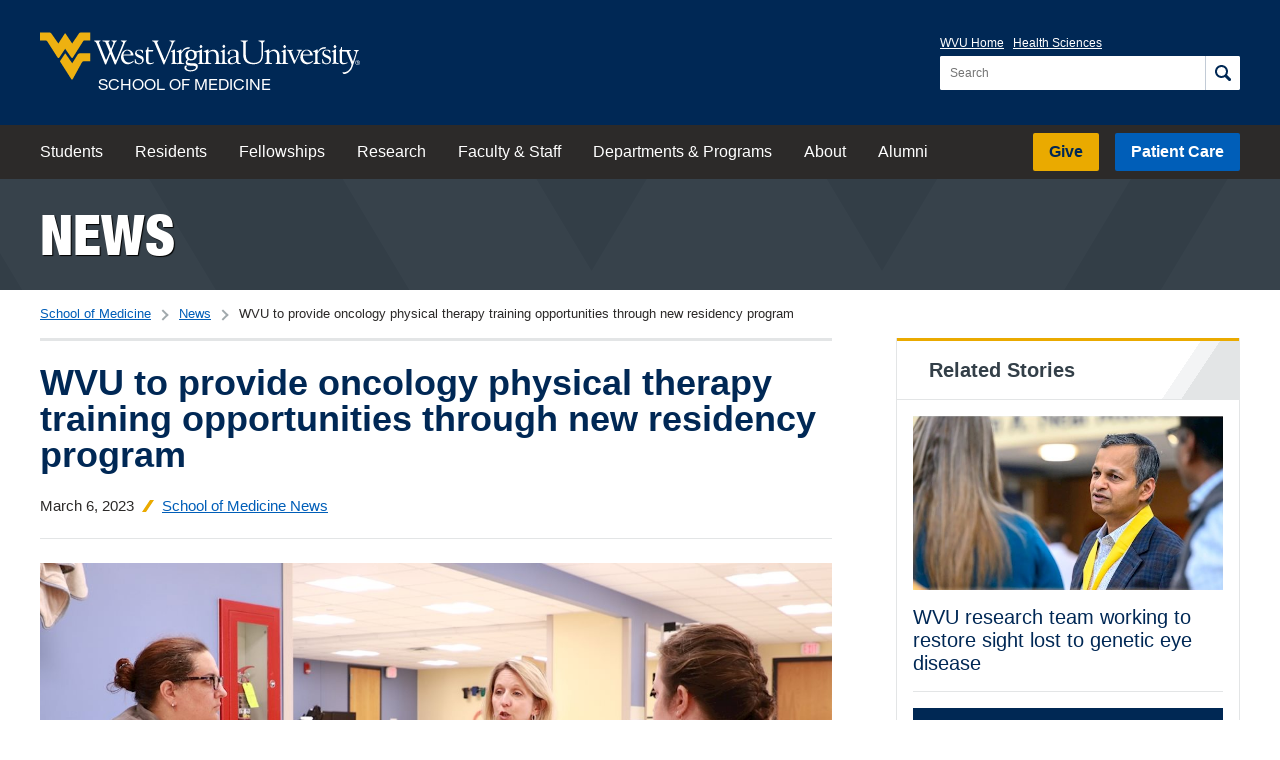

--- FILE ---
content_type: text/html; charset=utf-8
request_url: https://medicine.hsc.wvu.edu/News/Story?headline=wvu-to-provide-oncology-physical-therapy-training-opportunities-through-new-residency-program
body_size: 50032
content:


<!DOCTYPE html>

<html lang="en">

<head>
    
    
    <meta charset="UTF-8">
    <meta http-equiv="X-UA-Compatible" content="IE=Edge, chrome=1">
    <meta name="viewport" content="width=device-width, initial-scale=1.0">
	

	<meta property='og:title' content='WVU to provide oncology physical therapy training opportunities through new residency program'>
<meta property='og:description' content='The West Virginia University’s School of Medicine will soon be one of only seven institutions in the United States to offer a full-time, onsite Oncologic Physical Therapy Residency Program.'>
<meta property='og:site_name' content='School of Medicine | West Virginia University'>
<meta property='og:url' content='http://medicine.hsc.wvu.edu/News/Story?headline=wvu-to-provide-oncology-physical-therapy-training-opportunities-through-new-residency-program'>
<meta property='og:image:width' content='1200'>
<meta property='og:image:height' content='675'>
<meta name='twitter:site' content='@WVUMedSchool'>
<meta property='og:image' content='https://sole.hsc.wvu.edu/Apps/News/Files/878281b1-e3bc-48d4-9492-5b06936f18f8/WVU%20photo%20shoot%20PT%20gym%201%20interactive_stout_burkart_mcginnis_1200x675.jpg'>
<meta name='twitter:card' content='summary_large_image'>

	
	<meta name="pageID" content="1365">

	<title>WVU to provide oncology physical therapy training opportunities through new residency program | School of Medicine | West Virginia University</title>
		
	<link rel="stylesheet" href="https://fast.fonts.net/cssapi/36d8cd92-7cc7-499b-b169-0eed9d670283.css" />
	<link rel="stylesheet" href="https://cdn.hsc.wvu.edu/CustomDesigns/Medicine2021/_Common/Styles/Styles.css?version=2025-6-25T00:00:00" />
	
	
		
			<link rel="alternate" type="application/rss+xml" title="West Virginia University School of Medicine News" href="https://sole.hsc.wvu.edu/Apps/News/rss/SchoolofMedicine/">

    <script src="https://ajax.googleapis.com/ajax/libs/jquery/1.12.2/jquery.min.js"></script>
	<script src="https://cdn.hsc.wvu.edu/Resources/iconic.1.9.0/js/iconic.min.js"></script>
	
	<!-- Microsoft Clarity -->
	<script type="text/javascript">
        (function(c,l,a,r,i,t,y){
            c[a]=c[a]||function(){(c[a].q=c[a].q||[]).push(arguments)};
            t=l.createElement(r);t.async=1;t.src="https://www.clarity.ms/tag/"+i;
            y=l.getElementsByTagName(r)[0];y.parentNode.insertBefore(t,y);
        })(window, document, "clarity", "script", "c9pax879on");
    </script>
</head>

<body class="">
    
    <div class="site-container">




<header class="wvu-masthead" role="banner">
    <a href="#content" class="wvu-masthead__skip-nav" onClick="gtag('event', 'Click', { 'event_category': 'WVU Masthead', 'event_label': 'Skip to main content' });">Skip to main content</a>

    <div class="wvu-masthead-header">
        <div class="wvu-masthead-header__layout">
                <a href="/" class="wvu-masthead-header__brand" onClick="gtag('event', 'Click', { 'event_category': 'WVU Masthead', 'event_label': 'Logo' });">
                            <svg xmlns="http://www.w3.org/2000/svg" viewBox="0 0 491.8 72.4" class="wvu-masthead-header__logo">
            <title>West Virginia University</title>
            <g class="wvu-masthead-header__logo-flying-wv" fill="#eeb111">
                <path d="M77.3 0H63.6c-2.4 0-3.3.9-4 2L49.4 17 39.7 2.3l-.3-.5s-.3-.4-.7-.4c-.5 0-.7.4-.7.4l-.3.5L28.2 17 17.7 2c-.7-1.1-1.6-2-4-2H0v12.3h7.6c1.6 0 2.3.1 3.5 1.4l.5.7L27 38.5s.5.8 1.3.8c.9 0 1.4-.8 1.4-.8l9-13.4L48 38.4s.5.8 1.3.8 1.3-.8 1.3-.8l15.2-24.1.5-.7c.8-1.2 1.8-1.4 3.4-1.3h7.6V0z" />
                <path d="M57.8 34.2l-8.3 13.2-10.7-15.5-8.2 12.4 17.3 27.2c.6.8 1.1.9 1.3.9.5 0 .8-.3 1.4-1.2l13.6-24.8c1.2-2.2 3.2-2.1 3.2-2.1h9.8V31.9H62c-2.8 0-4.2 2.3-4.2 2.3z" />
            </g>
            <g class="wvu-masthead-header__logo-wordmark" fill="white">
                <path d="M98.1 44.4c1.4 3.5 1.8 5 2.6 5 .6 0 .9-.3 1.3-1.3l5.7-14.2c.2-.4.4-.4.5-.4.2 0 .3.2.4.5l5.6 13.5c.7 1.6.9 1.9 1.4 1.9.8 0 1.2-1 1.5-1.7l13.2-31.1c1.7-4.1 3-2.7 3-3.8 0-.6-.3-.6-.6-.6-1.2 0-2.7.2-4.3.2-1.2 0-2.4-.2-3.6-.2-.4 0-.6.4-.6.8 0 1 3.3.7 3.3 2.9 0 .6-.1 1.1-.4 1.7l-9.3 23c-.5 1.1-.8 1.9-1.1 1.9-.3 0-.6-.4-1.1-1.6l-4.3-10.6c-.3-.8-.7-1.9-.7-2.5 0-.5 0-.9.5-1.9l3.6-8.4c2.3-5.4 3.5-3.4 3.5-4.9 0-.2-.2-.3-.4-.3-.9 0-1.5.2-3.7.2-1.1 0-2.2-.2-3.3-.2-.3 0-1 0-1 .5 0 1.1 3 .8 3 3 0 .5-.3 1.3-.5 1.8l-2.5 6c-.3.7-.6 1.3-.7 1.3s-.3-.4-.7-1.3l-2.7-6.8c-.3-.6-.4-.9-.4-1.5 0-1.7 2.1-1.5 2.1-2.4 0-.3-.1-.6-.3-.6-1.1 0-2.5.2-5 .2-.7 0-3.4-.2-5.2-.2-.5 0-.8 0-.8.6 0 1.7 3.6-.1 5 3.3l5.1 12.3c.3.7.5 1.3.5 1.6 0 .3-.2 1.1-.6 2.1l-3.8 9c-.2.6-.5.9-.7.9-.3 0-.7-.8-.9-1.3L91 16.7c-.2-.5-.3-1-.3-1.3 0-1.7 2.2-1.7 2.2-2.5 0-.4-.1-.6-.4-.6-1.2 0-2.5.2-3.7.2-1.5 0-3-.2-4.5-.2-.5 0-1.2.2-1.2.8 0 1 2.5.4 3.7 3.4l11.3 27.9zM128.3 34.1c0-2.8 2.3-6.5 5.4-6.5 2.8 0 5.7 2.6 5.7 5.4 0 .8-.3 1-1 1l-10.1.1zm13.6 1.3c1.2 0 1.7.1 1.7-.9 0-2.1-2.8-8.1-9.1-8.1-6.4 0-10 5.5-10 12 0 3.4 2.7 10.5 10.4 10.5 4.6 0 9.1-3.7 9.1-4.9 0-.2 0-.4-.2-.4-1.1 0-2.8 2.7-7.2 2.7-3.1 0-8.3-2.5-8.3-11h13.6v.1zM152.3 38.9c2 1 4.7 1.8 4.7 4.5s-2 4.2-4.6 4.2c-5.5 0-5-6.8-6.1-6.8-.8 0-.6 1.6-.6 2.5 0 4.1 0 4.1 1.1 4.1 1.2 0 2.2 1.5 5.7 1.5 3.8 0 6.9-3.2 6.9-7 0-3.3-1.3-4.9-4.3-6.1-5.4-2.1-6.7-3.2-6.7-4.9 0-2.1 1.6-3.3 3.6-3.3 4.7 0 5.1 4.5 5.6 4.5.8 0 .6-.6.6-2 0-.4.1-2.1-.3-2.5-.6-.8-4.2-1.2-5-1.2-3.7 0-6.9 2-6.9 6.1.1 3.7 3.6 5 6.3 6.4zM163 43c0 5.3 3.4 5.9 5.7 5.9 3.6 0 6.4-1.7 6.4-2.5 0-.4-.2-.5-.4-.5-.9 0-1.6 1.2-4.4 1.2-2 0-3.5-1-3.6-3.1V29.2h6.7l.7-1.9c.2-.3-.4-.2-1.7-.2h-5.6c0-3.7.1-4.8-.7-4.8-.4 0-.8-.3-1 1.3-.4 3.4-3.2 4.7-3.2 5.1.3-.3-.9.5 1.2.4L163 43zM188.6 46.2c.5 1.1 1.1 3.2 1.9 3.2.8 0 1.1-1.7 1.7-3L205 16.2c1.4-3.4 2.9-2.2 2.9-3.3 0-.5-.3-.7-.9-.7-.7 0-1.5.2-3.9.2-1.1 0-2.3-.2-3.4-.2-.5 0-.8.2-.8.7 0 1.2 3.3.2 3.3 2.6.2 1.1-.4 2.7-.7 3.5l-8.9 22c-.3.6-.4 1.4-.9 1.4-.6 0-.9-1.2-2-3.9l-9-21.1c-.2-.5-.5-1.3-.5-2 0-1.8 2.2-1.9 2.1-2.6 0-.3-.4-.5-.7-.5-.7 0-2.7.2-4 .2-1.5 0-3.1-.2-4.7-.2-.5 0-.7.3-.7.7 0 1.1 2.7.2 3.9 3.2l12.5 30zM211.4 47.4c-.4 0-3.8 0-3.8-2.2V26.8c0-.5-.3-.8-.6-.8-1.2 0-2.2 1.6-5.5 2.6-.3 0-.5.3-.5.6 0 1.1 2.8-.3 2.8 2.8v12.1c0 4.7-2.3 2.7-2.3 4 .1.5.4.6.8.6.6 0 1.9-.2 3.5-.2 2.1 0 3.7.2 4.8.2H211.5c.4 0 1.3-.2 4.7-.2 2.9 0 4.1.2 4.8.2.6 0 .8-.1.8-.6 0-1.6-4.6.8-4.6-3.9V32.8c0-.7 4.1-7.8 10.3-7.6 1.8.1 1.5.2 2.8-1.7.5-.8-1.9-.8-2.9-.7-6.9.5-8.4 5.2-10.1 7.7V27c0-.5-.3-.8-.6-.8-1.2 0-2.2 1.6-6.2 2.6-.3 0-.7.3-.7.6 0 1.1 3.7-.3 3.7 2.8v13.2c.1 1.4-1.6 2.1-2.1 2z" />
                <path d="M232.3 41c-3.6 0-4.9-3.5-4.9-6.6 0-2.7.8-6 4.7-6 3.6 0 4.9 3.6 4.9 6.8 0 1.8-.4 5.8-4.7 5.8zm12.9-12.4c-.2-.4-.7-.4-.9-.4h-.1c-1.6.6-3 .8-4.1.8-.6 0-1.2-.1-1.5-.3-.4-.2-.8-.4-1.1-.6-1.2-.7-2.2-1.4-5.5-1.4-4.9 0-8.6 3.6-8.6 8.4 0 2.6 1.2 5 3.1 6.4-.8.7-2.5 2.4-2.5 4.2 0 2.2.8 3.8 2.1 4.4 1.1.6 3.4 1 6.8 1.1 5.5.2 6.7.4 6.7 2.1 0 .8-.4 4.7-8.2 4.7-2 0-6.5-.4-6.5-3.8 0-1.2.1-1.3.7-2.1.2-.2.2-.5.1-.8-.1-.3-.5-.5-.9-.5h-.3c-1 .3-2.5.8-2.5 3.3 0 4.6 5.9 5.8 9 5.8 8.6 0 11.6-4.2 11.6-7.8 0-4.9-5.3-4.9-8.2-4.9h-2.3c-3.5 0-4.9-.6-5.4-1.1-.3-.4-.3-.7-.3-1 0-1 1.1-2.5 2.1-2.5.2 0 .3 0 .6.1.5.1 1.2.3 3 .3 5.1 0 8.9-3.4 8.9-8.2 0-.8-.1-1.7-.4-2.9l-.3-.6c-.1-.1-.1-.3-.2-.4 1.7-.2 4.7-.9 4.8-1.5.3-.1.5-.5.3-.8z" />
                <path d="M278.4 47.4c-.5 0-3.8.2-3.8-2.9V36c0-3.9-1.5-9.6-8.4-9.6-5 0-7.5 4.4-7.4 3.8v-3.4c0-.5-.3-.8-.6-.8-1.2 0-2.2 1.6-6.5 2.6-.3 0-.5.3-.5.6 0 1.1 3.8-.3 3.8 2.8v12.7c0 2.4-1.7 2.7-2.5 2.7-.3-.1-3.5-.1-3.5-2.1V26.8c0-.5-.3-.8-.6-.8-1.2 0-2.2 1.6-5.5 2.6-.3 0-.9 1.8-.6 1.7 1.7-.2 2.9-1.4 2.9 1.6V44c0 4.7-2.3 2.7-2.3 4 .1.5.4.6.8.6.6 0 1.9-.2 3.5-.2 2.1 0 3.7.2 4.8.2h.8c.6 0 1.6-.2 4.4-.2 3 0 4 .2 4.9.2.8 0 1.1-.1 1.1-.7 0-1.4-4.5.1-4.5-3.4V32.7c-.1-.8 1.7-4 6-4 4.1 0 6 3.8 6 6.4v9.6c0 3.3-2.2 2.3-2.2 3.3 0 .5.3.6.9.6.7 0 1.7-.2 3.7-.2 2.5 0 3.8.2 4.5.2h1.2c.6 0 1.9-.2 3.5-.2 2.1 0 3.7.2 4.8.2.7 0 1-.2 1-.6 0-1.3-4-.2-4-2.8V26.8c0-.5-.3-.8-.6-.8-1.2 0-2.2 1.6-5.5 2.6-.3 0-.5.3-.5.6 0 1.1 2.8-.3 2.8 2.8v12.1c.1 3.4-1.2 3.2-1.9 3.3zM247.4 19c-.6 0-2.2 2.2-2.2 2.7 0 .6 1.5 2.7 2.2 2.7s2.2-2.1 2.2-2.7c0-.6-1.5-2.7-2.2-2.7zM282.5 18.7c-.6 0-2.2 2.2-2.2 2.7 0 .6 1.5 2.7 2.2 2.7s2.2-2 2.2-2.7c0-.6-1.5-2.7-2.2-2.7zM301.4 36.2c-12 2-12.9 5.2-12.9 7.9 0 3.6 2.2 4.9 5.5 4.9 2.9 0 5.7-1.1 7.8-3 .7 1.7 2 2.6 4 2.6.7 0 3-.2 3-1.3 0-.4-.4-.4-.7-.4-.2 0-.7.1-.9.1-2.7 0-2.2-3-2.2-4.8V31.7c0-4.4-4.9-5.3-8.1-5.3-5.7-.2-8.6 3.4-8.6 5.8 0 .9 1.5 1.7 2.4 1.7 1 0 1.1-.4 1.1-1s-.3-1.3-.3-2.1c0-2.8 2-3.1 4.5-3.1 3.2 0 5.3 1.8 5.3 4.5v4h.1zm0 7.1c0 2.7-3.5 4.1-5.3 4.1-2.7 0-4.2-1.1-4.2-4 0-4.5 6.3-5.3 9.5-6v5.9zM316.3 16.5c0-3.7 3.4-2.3 3.4-3.7 0-.6-1.4-.5-1.6-.5-1.6 0-3.2.2-4.9.2-1.4 0-2.7-.2-4-.2-.3 0-1.1.2-1.1.5 0 1.6 4.2.4 4.2 3.4v17.3c0 7.9 2.6 15.4 16 15.4 14.9 0 14.3-12.7 14.3-15.2V17.9c0-4.7 3-3.6 3-5 0-.3-.4-.6-.7-.6-.9 0-1.8.2-2.8.2-2 0-4-.2-6-.2-.2 0-.5.3-.5.5 0 1.9 4.8-.2 4.8 5v16.6c0 6-2.2 12.4-11.8 12.4-6.9 0-12.2-3.7-12.2-11.9l-.1-18.4zM371.8 48.6h.5c.6 0 1.9-.2 3.5-.2 2.1 0 3.7.2 4.8.2.7 0 1-.2 1-.6 0-1.3-4-.2-4-2.8V26.8c0-.5-.3-.8-.6-.8-1.2 0-2.2 1.6-5.5 2.6-.3.1-.5.3-.5.6 0 1.1 2.8-.3 2.8 2.8v12c0 3.5-1.3 3.3-1.9 3.3-.2 0-3.9.2-3.9-2.9v-8.5c0-3.9-1.5-9.6-8.4-9.6-5 0-7.5 4.4-7.4 3.8v-3.4c0-.5-.3-.8-.6-.8-1.2 0-2.2 1.6-6.5 2.6-.3.1-.5.3-.5.6 0 1.1 3.8-.3 3.8 2.8v12.7c0 3.3-3 2.3-3 3.3 0 .5.3.6.9.6s1.6-.2 4.4-.2c3 0 4 .2 4.9.2.8 0 1.1-.1 1.1-.7 0-1.4-4.5.1-4.5-3.4V32.6c-.1-.8 1.7-4 6-4 4.2 0 6 3.8 6 6.4v9.6c0 3.3-2.2 2.3-2.2 3.3 0 .5.3.6.9.6.7 0 1.7-.2 3.7-.2 2.5 0 3.8.2 4.5.2.2 0 .5.1.7.1zM376 19.1c-.6 0-2.2 2.2-2.2 2.7 0 .6 1.5 2.7 2.2 2.7s2.2-2 2.2-2.7c-.1-.6-1.6-2.7-2.2-2.7zM387.1 31.7c-.6-1.5-.9-2.3-.9-2.5 0-1.5 2.9-.9 2.9-1.9 0-.6-.5-.6-1.2-.6-.6 0-1.3.2-3.1.2-3.3 0-3.3-.2-4.3-.2s-1.1.3-1.1.6c0 .9 1.8.2 2.8 2.4l7.6 17.4c.1.4.4 1.2 1 1.2.8 0 .8-.6 1.7-2.7l7.7-16.4c.7-1.5 2.5-1.2 2.5-1.9s-.9-.8-1.4-.8c-.9 0-1.8.2-2.6.2-1.1 0-2.1-.2-3.1-.2-.7 0-1.2 0-1.2.7 0 1.3 3.1-.1 3.1 2.7 0 2.3-1.3 4.4-2.2 6.4l-3.4 7.3-4.8-11.9zM403.9 34c0-2.8 2.3-6.5 5.4-6.5 2.8 0 5.7 2.6 5.7 5.4 0 .8-.3 1-1 1l-10.1.1zm13.6 1.4c1.2 0 1.7 0 1.7-.9 0-2.1-2.8-8.1-9.1-8.1-6.4 0-10 5.5-10 12 0 3.4 2.7 10.5 10.4 10.5 4.6 0 9.1-3.7 9.1-4.9 0-.2 0-.4-.2-.4-1.1 0-2.8 2.7-7.2 2.7-3.1 0-8.2-2.5-8.2-11h13.5v.1zM420.5 47.4c-.3.1-.6.8 0 1.1.2.1-.1 0 .1 0h.3c.4 0 1.3-.2 4.7-.2 2.9 0 4.1.2 4.8.2.6 0 .8-.1.8-.6 0-1.6-4.6.8-4.6-3.9V32.6c0-.7 4.1-7.8 10.3-7.6 1.8.1 1.5.2 2.8-1.7.5-.8-1.9-.8-2.9-.7-6.9.6-8.4 5.2-10.1 7.7v-3.5c0-.5-.3-.8-.6-.8-1.2 0-2.2 1.6-6.1 2.6-.3.1-.7.3-.7.6 0 1.1 3.7-.3 3.7 2.8v13.2c0 1.5-2 2-2.5 2.2z" />
                <path d="M440.2 38.9c2.1 1 4.7 1.8 4.7 4.5s-2 4.2-4.6 4.2c-5.5 0-5-6.8-6.1-6.8-.8 0-.6 1.6-.6 2.5 0 4 0 4.1 1.1 4.1 1.2 0 2.2 1.5 5.7 1.5 3.8 0 6.9-3.2 6.9-7 0-3.3-1.3-4.9-4.3-6.1-5.4-2.2-6.7-3.2-6.7-4.9 0-2.1 1.6-3.3 3.6-3.3 4.7 0 5.1 4.5 5.6 4.5.8 0 .6-.6.6-2 0-.4.1-2.1-.3-2.5-.6-.8-4.2-1.2-5-1.2-3.7 0-6.9 2-6.9 6.1.1 3.6 3.5 5 6.3 6.4zM451.3 43.8c0 4.7-2.3 2.7-2.3 4 0 .5.4.6.8.6.6 0 1.9-.2 3.5-.2 2.1 0 3.7.2 4.8.2.7 0 1-.2 1-.6 0-1.3-4.1-.2-4.1-2.8V26.6c0-.5-.3-.8-.6-.8-1.2 0-2.2 1.6-5.5 2.6-.3.1-.5.3-.5.6 0 1.1 2.8-.3 2.8 2.8v12h.1zM453.3 19.1c-.6 0-2.2 2.2-2.2 2.7 0 .6 1.5 2.7 2.2 2.7s2.2-2 2.2-2.7c0-.6-1.5-2.7-2.2-2.7zM460.5 43c0 5.3 3.4 5.9 5.7 5.9 3.6 0 6.4-1.7 6.4-2.5 0-.4-.2-.5-.4-.5-.9 0-1.6 1.2-4.4 1.2-2.1 0-3.5-1-3.6-3.1V29.1h6.7l.7-1.9c.2-.3-.4-.2-1.7-.2h-5.6c0-3.7 0-4.8-.7-4.8-.4 0-.8-.3-1 1.3-.4 3.4-3.2 4.7-3.2 5.1.3-.3-.9.5 1.2.4v14h-.1z" />
                <path d="M487.4 30.4c1-3.1 2.8-1.8 2.8-3 0-.4-.4-.6-1-.6-.5 0-1.4.2-2.6.2-1.4 0-2.3-.2-2.9-.2-.9 0-1.5 0-1.5.6 0 1.1 3.3.4 3.3 3.1 0 .4 0 .8-.6 2.7-3.5 11.1-3.9 11.6-3.9 11.6l-5.5-13.9.1-.1c.1.5-.4-.3-.4-1.1 0-2 2.9-1 2.9-2.1 0-.6-.3-.7-1.1-.7s-2 .2-3.8.2c-1.4 0-2.5-.1-3.6-.1-.7 0-.8.1-1 .5-1.3 2.6 1.9.8 2.4 1.9l6.7 16.5c.5 1.1 1 2.2 1 3.4 0 4-4.8 12.8-12.6 11.8-.3 0-.9-.2-1.1.1.2.1-.7-.2.9 2.1.6.5 1.7.7 3.5.3 5.3-1.2 8.8-6.5 8.9-6.6 2.7-4 9.1-26.6 9.1-26.6zM487.5 46.2V45h.8c.4 0 .9.1.9.6 0 .6-.5.7-1 .7l-.7-.1zm0 .5h.7l1.1 1.8h.7l-1.1-1.8c.6-.1 1-.4 1-1.1 0-.8-.5-1.2-1.4-1.2H487v4h.6v-1.7h-.1zm-2.1-.2c0-1.7 1.2-2.9 2.9-2.9 1.6 0 2.8 1.2 2.8 2.9s-1.3 2.9-2.8 2.9c-1.7 0-2.9-1.2-2.9-2.9zm2.8 3.5c1.9 0 3.5-1.5 3.5-3.5s-1.6-3.5-3.5-3.5-3.6 1.5-3.6 3.5c.1 2 1.7 3.5 3.6 3.5z" />
            </g>
        </svg>
            <span class="wvu-masthead-header__sub-brand">School of Medicine</span>

                </a>

                <div class="wvu-masthead-controls">
                        <button class="wvu-masthead-controls__button wvu-masthead-controls__button--search">
                            <span class="wvu-masthead-controls__search-icon">
                                <svg xmlns="http://www.w3.org/2000/svg" width="16" height="16" viewBox="0 0 16 16" class="wvu-masthead-controls__search-icon-open">
                                    <path d="M6.5 0c-3.578 0-6.5 2.922-6.5 6.5s2.922 6.5 6.5 6.5c1.247 0 2.415-.355 3.406-.969a1.5 1.5 0 0 0 .031.031l3.5 3.5a1.503 1.503 0 1 0 2.125-2.125l-3.5-3.5a1.5 1.5 0 0 0-.031-.031c.614-.992.969-2.159.969-3.406 0-3.578-2.922-6.5-6.5-6.5zm0 2c2.497 0 4.5 2.003 4.5 4.5s-2.003 4.5-4.5 4.5-4.5-2.003-4.5-4.5 2.003-4.5 4.5-4.5z" />
                                </svg>

                                <svg xmlns="http://www.w3.org/2000/svg" width="16" height="16" viewBox="0 0 16 16" class="wvu-masthead-controls__search-icon-close">
                                    <path d="M2 .594l-1.406 1.406.688.719 5.281 5.281-5.281 5.281-.688.719 1.406 1.406.719-.688 5.281-5.281 5.281 5.281.719.688 1.406-1.406-.688-.719-5.281-5.281 5.281-5.281.688-.719-1.406-1.406-.719.688-5.281 5.281-5.281-5.281-.719-.688z" />
                                </svg>
                            </span>

                            <span class="wvu-masthead-controls__label wvu-masthead-controls__label--search">Search</span>
                        </button>

                    <button class="wvu-masthead-controls__button wvu-masthead-controls__button--menu js-top-navigation-trigger">
                        <span class="wvu-masthead-controls__menu-icon"></span>
                        <span class="wvu-masthead-controls__label wvu-masthead-controls__label--menu">View Menu</span>
                    </button>
                </div>

                <div class="wvu-masthead-header__actions is-open">
                        <nav class="wvu-masthead-header__nav" aria-label="University">
                            <ul class="wvu-masthead-header__nav-items">
                                <li class="wvu-masthead-header__nav-item"><a href="https://www.wvu.edu/" target="_blank" onClick="gtag('event', 'Click', { 'event_category': 'WVU Masthead', 'event_label': 'WVU Home' });">WVU Home</a></li>
                                <li class="wvu-masthead-header__nav-item"><a href="https://www.hsc.wvu.edu/" target="_blank" onClick="gtag('event', 'Click', { 'event_category': 'WVU Masthead', 'event_label': 'Health Sciences' });">Health Sciences</a></li>
                            </ul>
                        </nav>

                        <div role="search" class="wvu-masthead-header__search" id="js-search">
                            <form class="wvu-masthead-header__search-form" action="/search/" method="get">
                                <label class="wvu-masthead-header__search-label" for="wvu-masthead-header__search-query">
                                    <span class="wvu-masthead-header__search-label-text">Search for:</span>

                                    <input type="search" id="wvu-masthead-header__search-query" class="wvu-masthead-header__search-query" placeholder="Search" name="q" autocomplete="off" required />
                                </label>

                                <button aria-label="Search" class="wvu-masthead-header__search-button" onClick="gtag('event', 'Click', { 'event_category': 'WVU Masthead', 'event_label': 'Search' });">
                                    <svg xmlns="http://www.w3.org/2000/svg" width="16" height="16" viewBox="0 0 16 16" class="wvu-masthead-header__search-button-icon">
                                        <path d="M6.5 0c-3.578 0-6.5 2.922-6.5 6.5s2.922 6.5 6.5 6.5c1.247 0 2.415-.355 3.406-.969a1.5 1.5 0 0 0 .031.031l3.5 3.5a1.503 1.503 0 1 0 2.125-2.125l-3.5-3.5a1.5 1.5 0 0 0-.031-.031c.614-.992.969-2.159.969-3.406 0-3.578-2.922-6.5-6.5-6.5zm0 2c2.497 0 4.5 2.003 4.5 4.5s-2.003 4.5-4.5 4.5-4.5-2.003-4.5-4.5 2.003-4.5 4.5-4.5z" />
                                    </svg>
                                </button>
                            </form>
                        </div>
                </div>
        </div>
    </div>

        <nav class="wvu-masthead-nav js-top-navigation is-open" id="js-top-navigation" aria-label="School">
            <div class="wvu-masthead-nav__layout">
                    <ul class="wvu-masthead-nav__items wvu-masthead-nav__items--primary">

                        



                            <li class="wvu-masthead-nav__item">
                                <a href="/students/" class="wvu-masthead-nav__link"  onClick="gtag('event', 'Click', { 'event_category': 'Top Nav', 'event_label': 'Website: Students' });">
                                    Students
                                </a>
                            </li>
                            <li class="wvu-masthead-nav__item">
                                <a href="/residents/" class="wvu-masthead-nav__link"  onClick="gtag('event', 'Click', { 'event_category': 'Top Nav', 'event_label': 'Website: Residents' });">
                                    Residents
                                </a>
                            </li>
                            <li class="wvu-masthead-nav__item">
                                <a href="/fellowships/" class="wvu-masthead-nav__link"  onClick="gtag('event', 'Click', { 'event_category': 'Top Nav', 'event_label': 'Website: Fellowships' });">
                                    Fellowships
                                </a>
                            </li>
                            <li class="wvu-masthead-nav__item">
                                <a href="/research/" class="wvu-masthead-nav__link"  onClick="gtag('event', 'Click', { 'event_category': 'Top Nav', 'event_label': 'Website: Research' });">
                                    Research
                                </a>
                            </li>
                            <li class="wvu-masthead-nav__item">
                                <a href="/faculty-staff/" class="wvu-masthead-nav__link"  onClick="gtag('event', 'Click', { 'event_category': 'Top Nav', 'event_label': 'Website: Faculty &amp; Staff' });">
                                    Faculty &amp; Staff
                                </a>
                            </li>
                            <li class="wvu-masthead-nav__item">
                                <a href="/departments-and-programs/" class="wvu-masthead-nav__link"  onClick="gtag('event', 'Click', { 'event_category': 'Top Nav', 'event_label': 'Website: Departments &amp; Programs' });">
                                    Departments &amp; Programs
                                </a>
                            </li>
                            <li class="wvu-masthead-nav__item">
                                <a href="/about/" class="wvu-masthead-nav__link"  onClick="gtag('event', 'Click', { 'event_category': 'Top Nav', 'event_label': 'Website: About' });">
                                    About
                                </a>
                            </li>
                            <li class="wvu-masthead-nav__item">
                                <a href="http://medicine.wvu.edu/alumni/" class="wvu-masthead-nav__link"  onClick="gtag('event', 'Click', { 'event_category': 'Top Nav', 'event_label': 'Website: Alumni' });">
                                    Alumni
                                </a>
                            </li>
                    </ul>

                    <ul class="wvu-masthead-nav__items wvu-masthead-nav__items--secondary">
                            <li class="wvu-masthead-nav__item wvu-masthead-nav__item--cta wvu-masthead-nav__item--give"><a href="https://give.wvu.edu/medicine" target="_blank" class="wvu-masthead-nav__link" onClick="gtag('event', 'Click', { 'event_category': 'WVU Masthead', 'event_label': 'Give' });">Give</a></li>
                                                    <li class="wvu-masthead-nav__item wvu-masthead-nav__item--cta wvu-masthead-nav__item--patient-care"><a href="http://wvumedicine.org/" target="_blank" class="wvu-masthead-nav__link" onClick="gtag('event', 'Click', { 'event_category': 'WVU Masthead', 'event_label': 'Patient Care' });">Patient Care</a></li>
                                            </ul>

                <ul class="wvu-masthead-nav__items wvu-masthead-nav__items--tertiary">
                        <li class="wvu-masthead-nav__item"><a href="https://www.wvu.edu/" target="_blank" class="wvu-masthead-nav__link" onClick="gtag('event', 'Click', { 'event_category': 'WVU Masthead', 'event_label': 'Mobile: WVU Home' });">WVU Home</a></li>
                        <li class="wvu-masthead-nav__item"><a href="https://www.hsc.wvu.edu/" target="_blank" class="wvu-masthead-nav__link" onClick="gtag('event', 'Click', { 'event_category': 'WVU Masthead', 'event_label': 'Mobile: Health Sciences' });">Health Sciences</a></li>
                </ul>
            </div>
        </nav>
</header>



        <div id="content" class="page">
            
		
	

<header class="background--pattern-grey">
    <div class="layout-container">

        
        
                <div class="section-header">
                    <a href="/news/" onClick="gtag('event', 'Click', { 'event_category': 'Section Header', 'event_label': 'News' });">News</a>
                </div>

    </div>
</header>

	

	<nav class="breadcrumbs-container" aria-label="Breadcrumbs">
        <div class="layout-container">
		    <ul class="inline-list breadcrumbs">
			    <li class="breadcrumb"><a href="/" onClick="gtag('event', 'Click', { 'event_category': 'Breadcrumbs', 'event_label': 'School of Medicine' });">School of Medicine</a></li>
					
			    
	
				    <li class="breadcrumb">
                        <a href="/news/" onClick="gtag('event', 'Click', { 'event_category': 'Breadcrumbs', 'event_label': 'News - Website' });">News</a>
                    </li>

			    <li class="breadcrumb current" aria-current="page">
                    WVU to provide oncology physical therapy training opportunities through new residency program
                </li>
		    </ul>
					
        </div>	
	</nav>


	<div class="layout-container page__content page__content--columns">

		<main class="page__primary page__primary--border-top">

			<header class="page__header page__header--story">
				<h1 id="story-heading">WVU to provide oncology physical therapy training opportunities through new residency program</h1>
                <div class="story-meta">
                    <span class="story-meta__time">
                        <time datetime="2023-3-6" pubdate>March 6, 2023</time>
                    </span>
                    <a href="/News/?category=SchoolofMedicine&secondaryCategory=" class="story-meta__category" rel="tag">School of Medicine News</a>
                </div>
			</header>

			
				<img src="https://sole.hsc.wvu.edu/Apps/News/story/wvu-to-provide-oncology-physical-therapy-training-opportunities-through-new-residency-program/thumb/1200/medium"
					srcset="https://sole.hsc.wvu.edu/Apps/News/story/wvu-to-provide-oncology-physical-therapy-training-opportunities-through-new-residency-program/thumb/600/medium 600w, https://sole.hsc.wvu.edu/Apps/News/story/wvu-to-provide-oncology-physical-therapy-training-opportunities-through-new-residency-program/thumb/1200/medium 1200w"
					sizes="(max-width: 1040px) 100vw, (max-width: 1250px) calc(66vw - 2rem), 792px"
					alt="WVU to provide oncology physical therapy training opportunities through new residency program" class="page__hero">

			<div class="rte">


				<p>The <a href="https://medicine.hsc.wvu.edu/">West Virginia University&rsquo;s School of Medicine</a> will soon be one of only seven institutions in the United States to offer a full-time, onsite Oncologic Physical Therapy Residency Program.</p>

<p>In collaboration with the <a href="https://www.wvucancer.org/">WVU Cancer Institute</a>, the program will allow residents to receive immersive training in cancer care, providing them with a unique clinical experience.</p>

<p>The School recently received candidacy status, allowing the program to onboard its first resident in July 2023.</p>

<p>&ldquo;Physical therapy can greatly improve the side effects of cancer and its treatment, but unfortunately, due to the lack of trained therapists, patients have limited access to cancer-specific care,&rdquo; said <a href="https://directory.hsc.wvu.edu/Profile/46084">Megan Burkart</a>, PT, DPT, residency program coordinator. &ldquo;This residency will provide an opportunity for physical therapists to gain hands-on experience working with these complex patients to improve the quality of life for patients with cancer in West Virginia and across the nation.&rdquo;</p>

<p>About 1 in 8 West Virginia adults are cancer survivors, according to the West Virginia Department of Health and Human Resources. &ldquo;It&rsquo;s a patient population that deserves better access to specialized rehabilitation care,&rdquo; said <a href="https://directory.hsc.wvu.edu/Profile/61668">Nicole Stout</a>, DPT, associate director of the WVU Cancer Institute&rsquo;s <a href="https://wvucancer.org/about-us/inside-the-institute/survivorship-care/">survivorship program</a>.</p>

<p>&ldquo;The oncologic physical therapy residency receiving its candidacy status is the first step toward providing the quality care West Virginians need,&rdquo; Stout said. &ldquo;Not only will these residents develop exceptional clinical skills, but also a deep understanding and appreciation for clinical research and community-engagement strategies to support rural cancer survivorship.&rdquo;</p>

<p>Residencies and fellowships are accredited by the American Board of Physical Therapy Residency and Fellowship Education and prepare participants to become board-certified, clinical specialists in their practice area.</p>

<p>As the first program of its kind in West Virginia, this accreditation advances oncologic physical therapy care and the University&rsquo;s land-grant mission of bringing research and access to patient care services to West Virginians in need.</p>

<p>&ldquo;The Division of Physical Therapy is committed to improving care in the state, the region and the country, and this program demonstrates that commitment,&rdquo; said <a href="https://directory.hsc.wvu.edu/Profile/78626">Ivan Mulligan</a>, PT, chairperson of the Division of Physical Therapy. &ldquo;We are proud of this achievement and look forward to promoting leaders, researchers and community advocates that will elevate the care provided in West Virginia and across the nation.&rdquo;</p>

<p>For more information about the Division of Physical Therapy and the physical therapy oncologic residency, visit <a href="https://medicine.wvu.edu/pt/post-professional-residencies/oncologic-pt-residency/">medicine.wvu.edu/pt</a>.</p>

<p><strong>-WVU-</strong></p>

<p><em>mgs 03/03/23 </em></p>

<p>MEDIA CONTACT: Cassie Thomas<br />
Director, Communications and Marketing<br />
WVU School of Medicine<br />
304-293-3412; <a href="mailto:cassie.thomas@hsc.wvu.edu">cassie.thomas@hsc.wvu.ed</a></p>


			</div>


			<aside class="background--pattern-yellow share">
				<h2 class="share__heading">Share This</h2>
				<div class="share__buttons">
					<a href="http://www.facebook.com/sharer.php?u=https://medicine.hsc.wvu.edu/news/story?headline=wvu-to-provide-oncology-physical-therapy-training-opportunities-through-new-residency-program&t=WVU to provide oncology physical therapy training opportunities through new residency program" target="_blank" class="button share__button share__button--facebook" title="Share on Facebook" aria-label="Share on Facebook">
                        <svg xmlns="http://www.w3.org/2000/svg" version="1.1" width="72" height="72" viewBox="0 0 16 16" class="share__icon share__icon--facebook">
                            <path d="M11.11,10.31L11.47,8H9.25V6.5a1.16,1.16,0,0,1,1.3-1.25h1v-2a12.3,12.3,0,0,0-1.79-.16,2.82,2.82,0,0,0-3,3.11V8h-2v2.31h2V15.9a8.08,8.08,0,0,0,2.5,0V10.31h1.86Z" fill="white" />
                        </svg>
					</a>
					
					<a href="http://twitter.com/intent/tweet?url=https://medicine.hsc.wvu.edu/news/story?headline=wvu-to-provide-oncology-physical-therapy-training-opportunities-through-new-residency-program&text=WVU to provide oncology physical therapy training opportunities through new residency program&via=WVUHealth" target="_blank" class="button share__button share__button--twitter-x" title="Share on X" aria-label="Share on X">
                        <svg viewBox="0 0 1200 1227"  width="44" height="44" class="share__icon">
    						<path d="M714.163 519.284L1160.89 0H1055.03L667.137 450.887L357.328 0H0L468.492 681.821L0 1226.37H105.866L515.491 750.218L842.672 1226.37H1200L714.137 519.284H714.163ZM569.165 687.828L521.697 619.934L144.011 79.6944H306.615L611.412 515.685L658.88 583.579L1055.08 1150.3H892.476L569.165 687.854V687.828Z" />
    					</svg>
					</a>
				</div>
			</aside>

		</main>

		<div class="page__secondary">		    
			<aside class="widget widget--light news--widget">
				<h2 class="widget__heading">Related Stories</h2>

                <div class="stories">


<div class="story-entry has-story-media">
    <a href="/News/Story?headline=wvu-research-team-working-to-restore-sight-lost-to-genetic-eye-disease" class="story-entry__link">
        <div class="story-entry__image">
                <img src="https://sole.hsc.wvu.edu/Apps/News/story/wvu-research-team-working-to-restore-sight-lost-to-genetic-eye-disease/thumb/320/Small"
                     srcset="https://sole.hsc.wvu.edu/Apps/News/story/wvu-research-team-working-to-restore-sight-lost-to-genetic-eye-disease/thumb/600/Small 600w"
                     sizes="(max-width: 1040px) 100vw, (max-width: 1250px) calc(66vw - 2rem), 792px"
                     alt="" role="presentation">
        </div>

        <div class="story-entry__text">
            
            
                    <div class="story-entry__heading">WVU research team working to restore sight lost to genetic eye disease</div>

            
        </div>
    </a>
</div>


<div class="story-entry no-story-media">
    <a href="/News/Story?headline=wvu-innews-5-new-findings-about-glp-1s-and-breast-cancer" class="story-entry__link">
        <div class="story-entry__image">
                <img src="https://cdn.hsc.wvu.edu/CustomDesigns/Medicine2021/_Common/Images/news-default-image.jpg" alt="" role="presentation" />
        </div>

        <div class="story-entry__text">
            
            
                    <div class="story-entry__heading">WVU in the News: 5 New Findings About GLP-1s and Breast Cancer</div>

            
        </div>
    </a>
</div>


<div class="story-entry no-story-media">
    <a href="/News/Story?headline=wvu-innews-wvu-eye-institute-hosts-screening-of-documentary-highlighting-visually-impaired-youth" class="story-entry__link">
        <div class="story-entry__image">
                <img src="https://cdn.hsc.wvu.edu/CustomDesigns/Medicine2021/_Common/Images/news-default-image.jpg" alt="" role="presentation" />
        </div>

        <div class="story-entry__text">
            
            
                    <div class="story-entry__heading">WVU in the News: WVU Eye Institute hosts screening of documentary highlighting visually impaired youth</div>

            
        </div>
    </a>
</div>


<div class="story-entry has-story-media">
    <a href="/News/Story?headline=javier-c-rdenas-m-d-named-chair-ofwvu-school-of-medicine-department-of-neurology" class="story-entry__link">
        <div class="story-entry__image">
                <img src="https://sole.hsc.wvu.edu/Apps/News/story/javier-c-rdenas-m-d-named-chair-ofwvu-school-of-medicine-department-of-neurology/thumb/320/Small"
                     srcset="https://sole.hsc.wvu.edu/Apps/News/story/javier-c-rdenas-m-d-named-chair-ofwvu-school-of-medicine-department-of-neurology/thumb/600/Small 600w"
                     sizes="(max-width: 1040px) 100vw, (max-width: 1250px) calc(66vw - 2rem), 792px"
                     alt="" role="presentation">
        </div>

        <div class="story-entry__text">
            
            
                    <div class="story-entry__heading">Javier C&#225;rdenas, M.D., named chair of the WVU School of Medicine Department of Neurology</div>

            
        </div>
    </a>
</div>


<div class="story-entry no-story-media">
    <a href="/News/Story?headline=wvu-innews-wvu-rockefeller-neuroscience-institute-neurologist-helps-launch-paraguay-s-first-national" class="story-entry__link">
        <div class="story-entry__image">
                <img src="https://cdn.hsc.wvu.edu/CustomDesigns/Medicine2021/_Common/Images/news-default-image.jpg" alt="" role="presentation" />
        </div>

        <div class="story-entry__text">
            
            
                    <div class="story-entry__heading">WVU in the News: WVU Rockefeller Neuroscience Institute neurologist helps launch Paraguay’s first national teleneurology and telestroke network</div>

            
        </div>
    </a>
</div>
                </div>

				<a href="/News/?category=SchoolofMedicine&secondaryCategory=" class="widget__extension">View All Related News</a>
			</aside>			
		</div>
	</div>


        </div>        
        
            <footer role="contentinfo">


<div class="som-footer">
    <div class="layout-container som-footer__grid">
            <nav class="som-footer__column som-footer__column--section som-footer__nav" aria-labelledby="in-this-section__heading">
                <h2 id="in-this-section__heading" class="som-footer__column-heading">In This Section</h2>
                
                <ul class="inline-list som-footer__nav-items">
                        <li class="som-footer__nav-item ">
                            <a href="/students/" onClick="gtag('event', 'Click', { 'event_category': 'Footer Links', 'event_label': 'Website: Students' });">
                                Students
                            </a>
                        </li>
                        <li class="som-footer__nav-item ">
                            <a href="/residents/" onClick="gtag('event', 'Click', { 'event_category': 'Footer Links', 'event_label': 'Website: Residents' });">
                                Residents
                            </a>
                        </li>
                        <li class="som-footer__nav-item ">
                            <a href="/fellowships/" onClick="gtag('event', 'Click', { 'event_category': 'Footer Links', 'event_label': 'Website: Fellowships' });">
                                Fellowships
                            </a>
                        </li>
                        <li class="som-footer__nav-item ">
                            <a href="/research/" onClick="gtag('event', 'Click', { 'event_category': 'Footer Links', 'event_label': 'Website: Research' });">
                                Research
                            </a>
                        </li>
                        <li class="som-footer__nav-item ">
                            <a href="/faculty-staff/" onClick="gtag('event', 'Click', { 'event_category': 'Footer Links', 'event_label': 'Website: Faculty \u0026 Staff' });">
                                Faculty &amp; Staff
                            </a>
                        </li>
                        <li class="som-footer__nav-item ">
                            <a href="/about/" onClick="gtag('event', 'Click', { 'event_category': 'Footer Links', 'event_label': 'Website: About' });">
                                About
                            </a>
                        </li>
                        <li class="som-footer__nav-item ">
                            <a href="http://medicine.wvu.edu/alumni/" onClick="gtag('event', 'Click', { 'event_category': 'Footer Links', 'event_label': 'Website: Alumni' });">
                                Alumni
                            </a>
                        </li>
                </ul>
            </nav>
    
        <div class="som-footer__column  som-footer__column--school">
            <h2 class="som-footer__column-heading">West Virginia University School of Medicine</h2>
            
                <nav class="som-footer__nav" aria-label="School Footer">
                    <ul class="inline-list som-footer__nav-items">
                        
    						<li class="som-footer__nav-item">
    						    <a href="/about/campuses/" onClick="gtag('event', 'Click', { 'event_category': 'Footer Links', 'event_label': 'Website: Our Campuses' });">Our Campuses</a>
    				        </li>
    						<li class="som-footer__nav-item">
    						    <a href="/about/visit-us/" onClick="gtag('event', 'Click', { 'event_category': 'Footer Links', 'event_label': 'Website: Maps \u0026 Directions' });">Maps &amp; Directions</a>
    				        </li>
    						<li class="som-footer__nav-item">
    						    <a href="/about/contact-us/" onClick="gtag('event', 'Click', { 'event_category': 'Footer Links', 'event_label': 'Website: Contact Us' });">Contact Us</a>
    				        </li>
    						<li class="som-footer__nav-item">
    						    <a href="/about/questions-comments/" onClick="gtag('event', 'Click', { 'event_category': 'Footer Links', 'event_label': 'Website: Questions or Comments?' });">Questions or Comments?</a>
    				        </li>
    						<li class="som-footer__nav-item">
    						    <a href="/students/transcripts/" onClick="gtag('event', 'Click', { 'event_category': 'Footer Links', 'event_label': 'Website: Transcripts' });">Transcripts</a>
    				        </li>
    						<li class="som-footer__nav-item">
    						    <a href="/calendar-api/" onClick="gtag('event', 'Click', { 'event_category': 'Footer Links', 'event_label': 'Website: Our Calendar' });">Our Calendar</a>
    				        </li>
    						<li class="som-footer__nav-item">
    						    <a href="https://cal.wvu.edu/department/school_of_medicine/calendar" onClick="gtag('event', 'Click', { 'event_category': 'Footer Links', 'event_label': 'Website: Our Calendar' });">Our Calendar</a>
    				        </li>
    						<li class="som-footer__nav-item">
    						    <a href="http://medicine.wvu.edu/careers/" onClick="gtag('event', 'Click', { 'event_category': 'Footer Links', 'event_label': 'Website: Careers' });">Careers</a>
    				        </li>
    						<li class="som-footer__nav-item">
    						    <a href="/news/" onClick="gtag('event', 'Click', { 'event_category': 'Footer Links', 'event_label': 'Website: Our News' });">Our News</a>
    				        </li>
    						<li class="som-footer__nav-item">
    						    <a href="https://hsc.wvu.edu/hub/medicine/" target="_blank" onClick="gtag('event', 'Click', { 'event_category': 'Footer Links', 'event_label': 'Website: Our Employee Hub' });">Our Employee Hub</a>
    				        </li>
    						<li class="som-footer__nav-item">
    						    <a href="http://medicine.hsc.wvu.edu/news/?category=SchoolofMedicine&amp;secondaryCategory=Internal" onClick="gtag('event', 'Click', { 'event_category': 'Footer Links', 'event_label': 'Website: Internal News' });">Internal News</a>
    				        </li>
    						<li class="som-footer__nav-item">
    						    <a href="http://wvumedicine.org/" target="_blank" onClick="gtag('event', 'Click', { 'event_category': 'Footer Links', 'event_label': 'Website: WVU Medicine' });">WVU Medicine</a>
    				        </li>
                        
                    </ul>
                </nav>
            
				<address class="som-footer__address">
					64 Medical Center Drive<br />P.O. Box 9100<br />Morgantown, WV 26506-9600
				</address>
        </div>
    </div>
</div>
	                
                <section class="safety-footer">
	<div class="layout-container">
		<div class="safety-footer__card">
			<h2 class="safety-footer__heading">Ensuring a safe, healthy University experience</h2>

			<p class="safety-footer__text">WVU is dedicated to providing a safe learning, working, living and patient care environment for our students, faculty, staff, patients and visitors.</p>

			<ul class="safety-footer__links">
				<li><a href="https://safety.wvu.edu/report-a-concern" class="safety-footer__link">Report a Concern</a></li>
				<li><a href="https://safety.wvu.edu/safety-on-campus" class="safety-footer__link">Safety Resources</a></li>
				<li><a href="https://health.wvu.edu/well-being" class="safety-footer__link">Well-being Resources</a></li>
				<li><a href="https://safety.wvu.edu/campus-carry" class="safety-footer__link">Learn About Campus Carry</a></li>
			</ul>
		</div>
	</div>
</section>
                
                


    <section class="wvu-footer">
    <div class="wvu-footer__layout">
            <nav class="wvu-footer-nav wvu-footer-nav--primary" aria-label="University Footer">                
                <ul class="wvu-footer-nav__items">
                        <li class="wvu-footer-nav__item"><a href="https://about.wvu.edu/wvu-facts" target="_blank" onclick="gtag('event', 'Click', { 'event_category': 'WVU Footer', 'event_label': 'Accreditations' });">Accreditations</a></li>
                                            <li class="wvu-footer-nav__item"><a href="https://webstandards.wvu.edu/" target="_blank" onclick="gtag('event', 'Click', { 'event_category': 'WVU Footer', 'event_label': 'Web Standards' });">Web Standards</a></li>
                                            <li class="wvu-footer-nav__item"><a href="/website-feedback/" onclick="gtag('event', 'Click', { 'event_category': 'WVU Footer', 'event_label': 'Website Feedback' });">Website Feedback</a></li>
                                            <li class="wvu-footer-nav__item"><a href="https://www.hsc.wvu.edu/wvu-health-sciences-privacy-notice/" target="_blank" onclick="gtag('event', 'Click', { 'event_category': 'WVU Footer', 'event_label': 'Privacy Notice' });">Privacy Notice</a></li>
                    						<li class="wvu-footer-nav__item"><a href="https://diversity.wvu.edu/#landacknowledgement" target="_blank" onClick="ga('send', 'event', 'WVU Footer', 'Click', 'Land Acknowledgement');">Land Acknowledgement</a></li>
											<li class="wvu-footer-nav__item"><a href="https://human.research.wvu.edu/get-started/data-protection-certification" target="_blank" onClick="ga('send', 'event', 'WVU Footer', 'Click', 'WVU Research Data Protection Request Form');">WVU Research Data Protection Request Form</a></li>
                </ul>
            </nav>

            <nav class="wvu-footer-nav wvu-footer-nav--secondary" aria-label="Resources">
                <ul class="wvu-footer-nav__items">
                        <li class="wvu-footer-nav__item"><a href="https://portal.wvu.edu/" target="_blank" onclick="gtag('event', 'Click', { 'event_category': 'WVU Footer', 'event_label': 'WVU Portal' });">WVU Portal</a></li>
                        <li class="wvu-footer-nav__item"><a href="https://careerservices.wvu.edu/students/handshake-login" target="_blank" onclick="gtag('event', 'Click', { 'event_category': 'WVU Footer', 'event_label': 'Handshake' });">Handshake</a></li>
                        <li class="wvu-footer-nav__item"><a href="https://alert.wvu.edu/" target="_blank" onclick="gtag('event', 'Click', { 'event_category': 'WVU Footer', 'event_label': 'WVU Safety Notification System' });">WVU Safety Notification System</a></li>
                        <li class="wvu-footer-nav__item"><a href="https://wvutoday.wvu.edu" target="_blank" onclick="gtag('event', 'Click', { 'event_category': 'WVU Footer', 'event_label': 'WVU Today' });">WVU Today</a></li>
                        <li class="wvu-footer-nav__item"><a href="https://mix.wvu.edu/" target="_blank" onclick="gtag('event', 'Click', { 'event_category': 'WVU Footer', 'event_label': 'MIX' });">MIX</a></li>
                        <li class="wvu-footer-nav__item"><a href="https://outlook.office.com/" target="_blank" onclick="gtag('event', 'Click', { 'event_category': 'WVU Footer', 'event_label': 'Office 365' });">Office 365</a></li>
                        <li class="wvu-footer-nav__item"><a href="https://sole.hsc.wvu.edu/" target="_blank" onclick="gtag('event', 'Click', { 'event_category': 'WVU Footer', 'event_label': 'SOLE' });">SOLE</a></li>
                        <li class="wvu-footer-nav__item"><a href="https://hsc.wvu.edu/hub" target="_blank" onclick="gtag('event', 'Click', { 'event_category': 'WVU Footer', 'event_label': 'Employee Hub' });">Employee Hub</a></li>
                </ul>
            </nav>

            <nav class="wvu-footer-nav wvu-footer-nav--social" aria-label="WVU Social Media">
                <ul class="wvu-footer-nav__items">
                    <li class="wvu-footer-nav__item">
                        <a href="https://www.facebook.com/wvumountaineers" target="_blank" class="wvu-footer-nav__button wvu-footer-nav__button--facebook" aria-label="Follow WVU on Facebook" onclick="gtag('event', 'Click', { 'event_category': 'WVU Footer', 'event_label': 'Follow WVU on Facebook' });">
                            <svg xmlns="http://www.w3.org/2000/svg" width="40" height="40" viewBox="0 0 16 16" class="wvu-footer-nav__button-icon"><path d="M11.11,10.31L11.47,8H9.25V6.5a1.16,1.16,0,0,1,1.3-1.25h1v-2a12.3,12.3,0,0,0-1.79-.16,2.82,2.82,0,0,0-3,3.11V8h-2v2.31h2V15.9a8.08,8.08,0,0,0,2.5,0V10.31h1.86Z" fill="#fff" /></svg>
                        </a>
                    </li>
                    <li class="wvu-footer-nav__item">
                        <a href="https://www.twitter.com/WestVirginiaU" target="_blank" class="wvu-footer-nav__button wvu-footer-nav__button--twitter" aria-label="Follow WVU on Twitter" onclick="gtag('event', 'Click', { 'event_category': 'WVU Footer', 'event_label': 'Follow WVU on Twitter' });">
                            <svg xmlns="http://www.w3.org/2000/svg" width="22" height="22" viewBox="0 0 16 16" class="wvu-footer-nav__button-icon">
                                <path d="M11.063 0c-1.813 0-3.281 1.469-3.281 3.281 0 .257.038.51.094.75-2.728-.137-5.131-1.451-6.75-3.438-.282.485-.469 1.055-.469 1.656 0 1.139.588 2.13 1.469 2.719-.538-.017-1.026-.16-1.469-.406v.063c0 1.59 1.123 2.918 2.625 3.219-.276.075-.576.094-.875.094-.212 0-.425-.024-.625-.063.418 1.304 1.657 2.254 3.094 2.281-1.124.88-2.556 1.406-4.094 1.406-.265 0-.524-.001-.781-.031 1.453.931 3.177 1.469 5.031 1.469 6.038 0 9.344-5.007 9.344-9.344 0-.143.006-.265 0-.406.641-.463 1.185-1.061 1.625-1.719-.588.261-1.211.452-1.875.531.677-.407 1.193-1.046 1.438-1.813-.634.376-1.346.634-2.094.781-.599-.637-1.462-1.031-2.406-1.031z" transform="translate(0 2)" />
                            </svg>
                        </a>
                    </li>
                    <li class="wvu-footer-nav__item">
                        <a href="https://www.youtube.com/user/westvirginiau" target="_blank" class="wvu-footer-nav__button wvu-footer-nav__button--youtube" aria-label="Follow WVU on YouTube" onclick="gtag('event', 'Click', { 'event_category': 'WVU Footer', 'event_label': 'Follow WVU on YouTube' });">
                            <svg xmlns="http://www.w3.org/2000/svg" width="22" height="22" viewBox="0 0 126 88.64" class="wvu-footer-nav__button-icon">
                                <path class="iconic-the-sharpness" d="M51,44.94l29.84,20L85,62.71Z" transform="translate(-1 -19.69)" opacity="0.12" style="isolation: isolate;" />
                                <g class="iconic-lozenge">
                                    <path d="M125.74,38.81s-1.23-8.68-5-12.51c-4.79-5-10.16-5-12.62-5.34C90.48,19.69,64,19.69,64,19.69h0s-26.45,0-44.08,1.27c-2.46.29-7.83,0.32-12.62,5.34-3.78,3.82-5,12.51-5,12.51A190.55,190.55,0,0,0,1,59.2v9.56a190.55,190.55,0,0,0,1.26,20.4s1.23,8.68,5,12.51c4.79,5,11.09,4.86,13.89,5.39,10.08,1,42.84,1.27,42.84,1.27s26.48,0,44.11-1.31c2.46-.29,7.83-0.32,12.62-5.34,3.78-3.82,5-12.51,5-12.51A190.83,190.83,0,0,0,127,68.76V59.2A190.83,190.83,0,0,0,125.74,38.81ZM51,80.35V44.94L85,62.71Z" transform="translate(-1 -19.69)" />
                                </g>
                            </svg>
                        </a>
                    </li>
                </ul>
            </nav>

                <p class="wvu-footer__copyright">&copy; 2026 <a href="https://www.wvu.edu/" target="_blank" onclick="gtag('event', 'Click', { 'event_category': 'WVU Footer', 'event_label': 'Copyright Statement WVU Link' });">West Virginia University</a>. WVU is an EEO/Affirmative Action employer &mdash; Minority/Female/Disability/Veteran.</p>
    </div>
    </section>



            </footer>
    </div>
    
    <!-- Google tag (gtag.js) -->
    <script async src="https://www.googletagmanager.com/gtag/js?id=G-K9T1JDTB9X"></script>
    <script>
        window.dataLayer = window.dataLayer || [];
        function gtag(){dataLayer.push(arguments);}
        gtag('js', new Date());
        
        gtag('config', 'G-K9T1JDTB9X');
        gtag('config', 'AW-17040568382');
    </script>
    
        <script src="https://cdnjs.cloudflare.com/ajax/libs/ScrollMagic/2.0.5/ScrollMagic.min.js"></script>				
        <script src="https://cdn.hsc.wvu.edu/CustomDesigns/Medicine2021/_Common/Scripts/Scripts.js?version=2021-2-15T3:13:00"></script>

    

	
</body>
</html>
